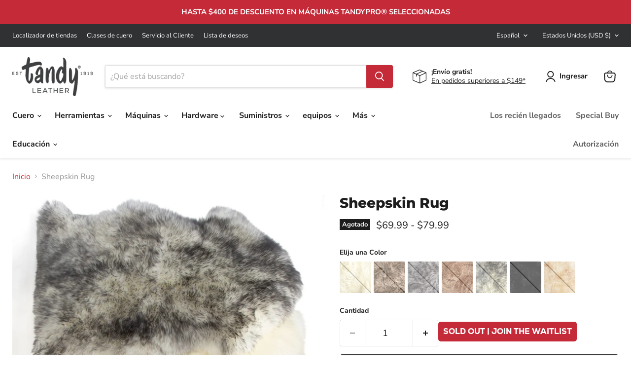

--- FILE ---
content_type: text/html; charset=utf-8
request_url: https://tandyleather.com/es/collections/all/products/sheepskin-run?view=recently-viewed
body_size: 1295
content:









  

  

  

  

  

  

  












<div  class="productgrid--item  imagestyle--medium        product-recently-viewed-card    "
  data-product-item
  data-product-quickshop-url="/es/collections/all/products/sheepskin-run"
  
    data-recently-viewed-card
  
>
  <div class="productitem" data-product-item-content>
    
    
    
    

    

    

    <div class="productitem__container">
      <div class="product-recently-viewed-card-time" data-product-handle="sheepskin-run">
      <button
        class="product-recently-viewed-card-remove"
        aria-label="close"
        data-remove-recently-viewed
      >
        


                                                                        <svg class="icon-remove "    aria-hidden="true"    focusable="false"    role="presentation"    xmlns="http://www.w3.org/2000/svg" width="10" height="10" viewBox="0 0 10 10" xmlns="http://www.w3.org/2000/svg">      <path fill="currentColor" d="M6.08785659,5 L9.77469752,1.31315906 L8.68684094,0.225302476 L5,3.91214341 L1.31315906,0.225302476 L0.225302476,1.31315906 L3.91214341,5 L0.225302476,8.68684094 L1.31315906,9.77469752 L5,6.08785659 L8.68684094,9.77469752 L9.77469752,8.68684094 L6.08785659,5 Z"></path>    </svg>                                              

      </button>
    </div>

      <div class="productitem__image-container">

                    
            <!-- Swym Wishlist Plus EPI Button -->
            <button
              aria-label="Add Sheepskin Rug to your Wishlist"
              data-with-epi="true"
              class="swym-button swym-add-to-wishlist-view-product product_8579015082115"
              data-swaction="addToWishlist"
              data-product-id="8579015082115"
              data-variant-id="45233321017475"
              data-product-url="https://tandyleather.com/es/products/sheepskin-run"
            ></button>
        
        <a
          class="productitem--image-link"
          href="/es/collections/all/products/sheepskin-run"
          tabindex="-1"
          data-product-page-link
        >
          <figure
            class="productitem--image"
            data-product-item-image
            
          >
            <!-- Swym Wishlist Plus EPI Button -->
            
              
                
                

  
    <noscript data-rimg-noscript>
      <img
        
          src="//tandyleather.com/cdn/shop/files/43150b2ff378bc61c44a7dcc8c4c50d1da5c2351_512x512.jpg?v=1743010195"
        

        alt=""
        data-rimg="noscript"
        srcset="//tandyleather.com/cdn/shop/files/43150b2ff378bc61c44a7dcc8c4c50d1da5c2351_512x512.jpg?v=1743010195 1x, //tandyleather.com/cdn/shop/files/43150b2ff378bc61c44a7dcc8c4c50d1da5c2351_1024x1024.jpg?v=1743010195 2x, //tandyleather.com/cdn/shop/files/43150b2ff378bc61c44a7dcc8c4c50d1da5c2351_1536x1536.jpg?v=1743010195 3x, //tandyleather.com/cdn/shop/files/43150b2ff378bc61c44a7dcc8c4c50d1da5c2351_2048x2048.jpg?v=1743010195 4x"
        class="productitem--image-alternate"
        
        
      >
    </noscript>
  

  <img
    
      src="//tandyleather.com/cdn/shop/files/43150b2ff378bc61c44a7dcc8c4c50d1da5c2351_512x512.jpg?v=1743010195"
    
    alt=""

    
      data-rimg="lazy"
      data-rimg-scale="1"
      data-rimg-template="//tandyleather.com/cdn/shop/files/43150b2ff378bc61c44a7dcc8c4c50d1da5c2351_{size}.jpg?v=1743010195"
      data-rimg-max="2500x2500"
      data-rimg-crop="false"
      
      srcset="data:image/svg+xml;utf8,<svg%20xmlns='http://www.w3.org/2000/svg'%20width='512'%20height='512'></svg>"
    

    class="productitem--image-alternate"
    
    
  >



  <div data-rimg-canvas></div>


              
              

  
    <noscript data-rimg-noscript>
      <img
        
          src="//tandyleather.com/cdn/shop/files/84fb155cdae37db905c82510929b1d8c09ab7e9e_512x512.jpg?v=1743010195"
        

        alt=""
        data-rimg="noscript"
        srcset="//tandyleather.com/cdn/shop/files/84fb155cdae37db905c82510929b1d8c09ab7e9e_512x512.jpg?v=1743010195 1x, //tandyleather.com/cdn/shop/files/84fb155cdae37db905c82510929b1d8c09ab7e9e_1024x1024.jpg?v=1743010195 2x, //tandyleather.com/cdn/shop/files/84fb155cdae37db905c82510929b1d8c09ab7e9e_1536x1536.jpg?v=1743010195 3x, //tandyleather.com/cdn/shop/files/84fb155cdae37db905c82510929b1d8c09ab7e9e_2048x2048.jpg?v=1743010195 4x"
        class="productitem--image-primary"
        
        
      >
    </noscript>
  

  <img
    
      src="//tandyleather.com/cdn/shop/files/84fb155cdae37db905c82510929b1d8c09ab7e9e_512x512.jpg?v=1743010195"
    
    alt=""

    
      data-rimg="lazy"
      data-rimg-scale="1"
      data-rimg-template="//tandyleather.com/cdn/shop/files/84fb155cdae37db905c82510929b1d8c09ab7e9e_{size}.jpg?v=1743010195"
      data-rimg-max="2500x2500"
      data-rimg-crop="false"
      
      srcset="data:image/svg+xml;utf8,<svg%20xmlns='http://www.w3.org/2000/svg'%20width='512'%20height='512'></svg>"
    

    class="productitem--image-primary"
    
    
  >



  <div data-rimg-canvas></div>


            

            


























<span class="productitem__badge productitem__badge--soldout">
    <strong>Agotado</strong>
  </span>

            <span class="visually-hidden">Sheepskin Rug</span>
          </figure>
        </a>
      </div><div class="productitem--info">
        
          
        

        

        <h2 class="productitem--title">
          <a href="/es/collections/all/products/sheepskin-run" data-product-page-link>
            Sheepskin Rug
          </a>
        </h2>

        
          
        

        
          






























<div class="price productitem__price ">
  
    <div
      class="price__compare-at "
      data-price-compare-container
    >

      
        <span class="money price__original" data-price-original></span>
      
    </div>


    
      
      <div class="price__compare-at--hidden" data-compare-price-range-hidden>
        
          <span class="visually-hidden">Precio original</span>
          <span class="money price__compare-at--min" data-price-compare-min>
            $69.99
          </span>
          -
          <span class="visually-hidden">Precio original</span>
          <span class="money price__compare-at--max" data-price-compare-max>
            $79.99
          </span>
        
      </div>
      <div class="price__compare-at--hidden" data-compare-price-hidden>
        <span class="visually-hidden">Precio original</span>
        <span class="money price__compare-at--single" data-price-compare>
          
        </span>
      </div>
    
  

  <div class="price__current  " data-price-container>

    

    
      
      
        
          <span class="money price__current--min" data-price-min>$69.99</span>
          -
          <span class="money price__current--max" data-price-max>$79.99</span>
        
      
    
    
  </div>

  
    
    <div class="price__current--hidden" data-current-price-range-hidden>
      
        <span class="money price__current--min" data-price-min>$69.99</span>
        -
        <span class="money price__current--max" data-price-max>$79.99</span>
      
    </div>
    <div class="price__current--hidden" data-current-price-hidden>
      <span class="visually-hidden">Precio actual</span>
      <span class="money" data-price>
        $69.99
      </span>
    </div>
  

  
    
    
    
    

    <div
      class="
        productitem__unit-price
        hidden
      "
      data-unit-price
    >
      <span class="productitem__total-quantity" data-total-quantity></span> | <span class="productitem__unit-price--amount money" data-unit-price-amount></span> / <span class="productitem__unit-price--measure" data-unit-price-measure></span>
    </div>
  

  
</div>


        

        
          

          
            
          
        

        
          <div class="productitem--description">
            <p>These chrome-tanned sheepskins are available in a wide variety of natural colors and are perfect for many uses. They can be used to make unique pur...</p>

            
              <a
                href="/es/collections/all/products/sheepskin-run"
                class="productitem--link"
                data-product-page-link
              >
                Ver todos los detalles
              </a>
            
          </div>
        
      </div>

      
    </div>
  </div>

  
</div>
</li>


--- FILE ---
content_type: text/css
request_url: https://tandyleather.com/cdn/shop/t/387/assets/custom.css?v=2439254243130162031767806158
body_size: 2545
content:
.swym-button.swym-add-to-wishlist-view-product{z-index:1}@media (max-width: 1024px){#shopify-section-template--16259638755459__b06c2b94-62ee-49a9-bdcc-c50ff63d7b66 section.pxs-image-with-text,#shopify-section-template--16259638755459__38c87b4a-b9ea-4b3d-9380-f4517e973ec5 section.pxs-image-with-text{max-width:82%}}@media (max-width: 851px){#shopify-section-template--16259638755459__ae3fab59-992f-48a9-abd1-d9f0b6274a9f h2.rich-text-heading{margin-top:-24px}.page-commercial-division .pxs-image-with-text-section:first-child{margin-top:3.75rem}.page-commercial-division .rich-text--container{margin-top:78px}}@media (max-width: 820px){#shopify-section-template--16259638755459__9fdbaa25-cbeb-4307-9d0c-5f63228d9d64 .rte .join-bg{font-size:39px}}@media (max-width: 812px){#shopify-section-template--16259638755459__ae3fab59-992f-48a9-abd1-d9f0b6274a9f h2.rich-text-heading{margin-top:-46px}#shopify-section-template--16259638755459__b6e33c4c-cec0-4419-909e-1bc08cd2fbbc h2.rich-text-heading,#shopify-section-template--16259638755459__cdd2f5e7-54b8-4cca-ad2e-784874ce2a80 h2.rich-text-heading{font-size:2.4em}#shopify-section-template--16259638755459__9fdbaa25-cbeb-4307-9d0c-5f63228d9d64 .rte .join-bg{font-size:28px}#shopify-section-template--16259638755459__b06c2b94-62ee-49a9-bdcc-c50ff63d7b66 section.pxs-image-with-text,#shopify-section-template--16259638755459__38c87b4a-b9ea-4b3d-9380-f4517e973ec5 section.pxs-image-with-text{max-width:90%}}@media (max-width: 768px){#shopify-section-template--16259638755459__b06c2b94-62ee-49a9-bdcc-c50ff63d7b66 section.pxs-image-with-text,#shopify-section-template--16259638755459__38c87b4a-b9ea-4b3d-9380-f4517e973ec5 section.pxs-image-with-text{max-width:94%}}@media (max-width: 740px){#shopify-section-template--16259638755459__b06c2b94-62ee-49a9-bdcc-c50ff63d7b66 section.pxs-image-with-text{max-width:90%}}@media (max-width: 667px){#shopify-section-template--16259638755459__ae3fab59-992f-48a9-abd1-d9f0b6274a9f h2.rich-text-heading{margin-top:-102px}#shopify-section-template--16259638755459__9fdbaa25-cbeb-4307-9d0c-5f63228d9d64 .custom-html--container{margin-top:-.875rem}}@media (max-width: 540px){#shopify-section-template--16259638755459__9fdbaa25-cbeb-4307-9d0c-5f63228d9d64 .rte .join-bg{font-size:20px}}@media (max-width: 414px){.page-commercial-division .pxs-image-with-text-section:first-child{margin-top:1.75rem}#shopify-section-template--16259638755459__ae3fab59-992f-48a9-abd1-d9f0b6274a9f h2.rich-text-heading{margin-top:-116px;font-size:22px}#shopify-section-template--16259638755459__b6e33c4c-cec0-4419-909e-1bc08cd2fbbc h2.rich-text-heading,#shopify-section-template--16259638755459__cdd2f5e7-54b8-4cca-ad2e-784874ce2a80 h2.rich-text-heading{font-size:1.7em}#shopify-section-template--16259638755459__b06c2b94-62ee-49a9-bdcc-c50ff63d7b66 section.pxs-image-with-text{max-width:100%}#shopify-section-template--16259638755459__9fdbaa25-cbeb-4307-9d0c-5f63228d9d64 .rte .join-bg{font-size:16px}}@media (max-width: 360px){#shopify-section-template--16259638755459__9fdbaa25-cbeb-4307-9d0c-5f63228d9d64 .rte .join-bg{font-size:15px}}@media (max-width: 280px){#shopify-section-template--16259638755459__ae3fab59-992f-48a9-abd1-d9f0b6274a9f h2.rich-text-heading{font-size:16px}}@media (max-width: 1366px){#shopify-section-template--16259638788227__b8f8be5c-5766-4a88-bb3a-6f020b0b515e h2.image-with-text__heading,#shopify-section-template--16259638788227__9230c923-cb62-40b2-92bf-42578cbb7b15 h2.image-with-text__heading,#shopify-section-template--16259638788227__f225193a-c081-48dc-b2f5-fc3069423f01 h2.image-with-text__heading,#shopify-section-template--16259638788227__ed8abbdd-bb00-4fc3-8481-03dd8ab24946 h2.image-with-text__heading{font-size:2em}}@media (max-width: 736px){#shopify-section-template--16259638788227__d8277fe0-62f9-43e7-a087-b6045d043b3a h2.pxs-image-with-text-heading{font-size:20px}}#shopify-section-template--16260132962435__c5236d1d-839f-4b93-bed3-7ab3eabef9d2 .flex-section{display:flex;align-items:center;justify-content:space-between}@media (max-width: 1180px){#shopify-section-template--16260094427267__71a47919-8992-437f-9968-bae788a5fb0a h2.pxs-image-with-text-heading{font-size:44px}#shopify-section-template--16260094427267__71a47919-8992-437f-9968-bae788a5fb0a h2.pxs-image-with-text-subheading{font-size:26px}}@media (max-width: 1024px){#shopify-section-template--16260094427267__71a47919-8992-437f-9968-bae788a5fb0a h2.pxs-image-with-text-heading{font-size:42px}#shopify-section-template--16260094427267__71a47919-8992-437f-9968-bae788a5fb0a div.pxs-image-with-text-subheading{font-size:24px}#shopify-section-template--16260132962435__87f41b89-64d6-4737-97c9-c4ab08acfc06 h2.promo-block--header{font-size:19px}}@media (max-width: 915px){#shopify-section-template--16260094427267__71a47919-8992-437f-9968-bae788a5fb0a h2.pxs-image-with-text-heading{font-size:30px}#shopify-section-template--16260094427267__71a47919-8992-437f-9968-bae788a5fb0a div.pxs-image-with-text-subheading{font-size:18px}#shopify-section-template--16260094427267__1740fd65-9349-4d39-9dca-b8b41badf704 h2.image-with-text__heading{font-size:28px}#shopify-section-template--16260094427267__1740fd65-9349-4d39-9dca-b8b41badf704 div.image-with-text__text.pxu-lia-element{font-size:20px}#shopify-section-template--16260094427267__8e172ab0-ba35-4164-860a-f9024539a855 h2.home-section--title{font-size:26px}#shopify-section-template--16260094427267__8a0b7607-3e0d-4b4a-9020-b7ac8cf5bd86 div.rich-text-content,#shopify-section-template--16260094427267__c23260d6-0174-4ed3-b835-323c3ae81eed div.rich-text-content,#shopify-section-template--16260094427267__16ed8e03-1582-41b8-8838-cebf7c9e8f8d div.rich-text-content{font-size:24px}#shopify-section-template--16260094427267__8a0b7607-3e0d-4b4a-9020-b7ac8cf5bd86 h2.rich-text-heading,#shopify-section-template--16260094427267__c23260d6-0174-4ed3-b835-323c3ae81eed h2.rich-text-heading,#shopify-section-template--16260094427267__16ed8e03-1582-41b8-8838-cebf7c9e8f8d h2.rich-text-heading{font-size:34px}}@media (max-width: 540px){#shopify-section-template--16260094427267__8e172ab0-ba35-4164-860a-f9024539a855 h2.home-section--title{font-size:24px}}@media (max-width: 414px){#shopify-section-template--16260094427267__71a47919-8992-437f-9968-bae788a5fb0a h2.pxs-image-with-text-heading{font-size:23px}#shopify-section-template--16260094427267__71a47919-8992-437f-9968-bae788a5fb0a div.pxs-image-with-text-subheading{font-size:14px}#shopify-section-template--16260094427267__8a0b7607-3e0d-4b4a-9020-b7ac8cf5bd86 h2.rich-text-heading,#shopify-section-template--16260094427267__c23260d6-0174-4ed3-b835-323c3ae81eed h2.rich-text-heading,#shopify-section-template--16260094427267__16ed8e03-1582-41b8-8838-cebf7c9e8f8d h2.rich-text-heading{font-size:30px}#shopify-section-template--16260094427267__8a0b7607-3e0d-4b4a-9020-b7ac8cf5bd86 div.rich-text-content,#shopify-section-template--16260094427267__c23260d6-0174-4ed3-b835-323c3ae81eed div.rich-text-content,#shopify-section-template--16260094427267__16ed8e03-1582-41b8-8838-cebf7c9e8f8d div.rich-text-content,#shopify-section-template--16260094427267__8e172ab0-ba35-4164-860a-f9024539a855 h2.home-section--title{font-size:18px}#shopify-section-template--16260132962435__c5236d1d-839f-4b93-bed3-7ab3eabef9d2 .flex-section{display:block;text-align:center}#shopify-section-template--16260132962435__87f41b89-64d6-4737-97c9-c4ab08acfc06 h2.home-section--title,#shopify-section-template--16260132962435__10efd7ab-074e-4fd2-982d-e241d5150e1f h2.home-section--title{font-size:28px}}@media (max-width: 393px){#shopify-section-template--16260094427267__71a47919-8992-437f-9968-bae788a5fb0a h2.pxs-image-with-text-heading{font-size:22px}#shopify-section-template--16260094427267__8e172ab0-ba35-4164-860a-f9024539a855 h2.home-section--title{font-size:15px}#shopify-section-template--16260094427267__8a0b7607-3e0d-4b4a-9020-b7ac8cf5bd86 h2.rich-text-heading,#shopify-section-template--16260094427267__c23260d6-0174-4ed3-b835-323c3ae81eed h2.rich-text-heading,#shopify-section-template--16260094427267__16ed8e03-1582-41b8-8838-cebf7c9e8f8d h2.rich-text-heading{font-size:26px}}.page-the-tandy-veg-tan-difference .home-section--title{font-size:1.875em;text-align:left}.page-the-tandy-veg-tan-difference .down-arrow{display:flex;justify-content:center;margin-top:-16%;max-width:50%}.page-the-tandy-veg-tan-difference .down-arrow img{width:6%}.page-the-tandy-veg-tan-difference .tl-columns{display:grid;grid-auto-flow:column;grid-auto-column:1fr;gap:2em}.page-the-tandy-veg-tan-difference .tl-column-mid{border-left:1px solid;border-right:1px solid;padding:0 37px}.page-the-tandy-veg-tan-difference .promo-block--header.pxu-lia-element{font-size:22px}.page-the-tandy-veg-tan-difference .hide-cut{width:62%}.page-the-tandy-veg-tan-difference .tan-img-1{width:78%}.page-the-tandy-veg-tan-difference .tan-img-2,.page-the-tandy-veg-tan-difference .tan-img-3{display:block;margin-bottom:.25rem;width:41%}.page-the-tandy-veg-tan-difference .grades-icon{text-align:center}.page-the-tandy-veg-tan-difference .grade-icon{width:100px}.page-the-tandy-veg-tan-difference .article-table .row{margin-left:0}.page-the-tandy-veg-tan-difference .row{display:flex;margin-left:-20px;margin-right:-20px}.page-the-tandy-veg-tan-difference .col-first{margin-top:.3rem}.page-the-tandy-veg-tan-difference .row .col-4{width:calc(100% / 3 - .1px);padding:0 20px 0 0}.page-the-tandy-veg-tan-difference .weight--container p{line-height:1.2;width:99.65%}.page-the-tandy-veg-tan-difference .icon-odd{text-align:right}.page-the-tandy-veg-tan-difference .row .col-6{width:50%;padding:0 20px}.page-the-tandy-veg-tan-difference .icon-1 img{width:98px}.page-the-tandy-veg-tan-difference .icon-2 img,.page-the-tandy-veg-tan-difference .icon-3 img,.page-the-tandy-veg-tan-difference .icon-4 img{width:75px}.page-the-tandy-veg-tan-difference .article-table table{margin-top:.3rem;width:100%}.page-the-tandy-veg-tan-difference .article-table td{padding:0 16px 10px 0;border-bottom:1px solid}.page-the-tandy-veg-tan-difference .article-table .ounce{font-size:1.25rem;line-height:1.5}.page-the-tandy-veg-tan-difference .article-table .no-border{border-bottom:transparent}.page-the-tandy-veg-tan-difference .article-table .right-table{padding-left:20px;margin-left:-5.26rem;border-left:1px solid}.page-the-tandy-veg-tan-difference .article-table:before,.page-the-tandy-veg-tan-difference .article-table:after{content:"";display:block;margin:0 auto;width:100%;border-bottom:1px solid}#shopify-section-template--16260641390723__4c79b572-e952-426f-aeac-c529390adff5 .custom-liquid--container{margin-top:10.5rem}.page-the-tandy-veg-tan-difference .row .col-6.icon-1,.page-the-tandy-veg-tan-difference .row .col-6.icon-3{text-align:right}.page-the-tandy-veg-tan-difference .weight-table{display:flex;justify-content:center;width:100%}@media (max-width: 1180px){.page-the-tandy-veg-tan-difference .down-arrow{margin-top:-14%}}@media (max-width: 1024px){.page-the-tandy-veg-tan-difference .down-arrow{margin-top:-12%}.page-the-tandy-veg-tan-difference .col-first{margin-top:20px}.page-the-tandy-veg-tan-difference .tan-img-1{width:100%}.page-the-tandy-veg-tan-difference .tan-img-2,.page-the-tandy-veg-tan-difference .tan-img-3{width:59%}.page-the-tandy-veg-tan-difference .hide-cut{width:80%}.page-the-tandy-veg-tan-difference .row .col-6.icon-left{padding-left:0}.page-the-tandy-veg-tan-difference .article-table .row{flex-direction:column;align-items:center}.page-the-tandy-veg-tan-difference .row-mobile{display:inline-flex;padding:0}.page-the-tandy-veg-tan-difference .article-table .row{margin-left:-10px}.page-the-tandy-veg-tan-difference .row .col-6.icon-1,.page-the-tandy-veg-tan-difference .row .col-6.icon-3{margin-bottom:16px}.page-the-tandy-veg-tan-difference .weight-table{padding-top:20px}}@media (max-width: 915px){.page-the-tandy-veg-tan-difference .down-arrow{margin-top:-8%}}@media (max-width: 844px){.page-the-tandy-veg-tan-difference .weight-icons{margin-left:-15px}}@media (max-width: 812px){.page-the-tandy-veg-tan-difference .down-arrow{margin-top:-10%}.page-the-tandy-veg-tan-difference .left-table{margin-right:30px}}@media (max-width: 768px){#shopify-section-template--16260641390723__b55ae166-721e-4b01-9e2c-ade5f2975200 div.pxs-image-with-text-subheading{font-size:.95em}.page-the-tandy-veg-tan-difference section div.tl-columns{display:block}.page-the-tandy-veg-tan-difference .tan-img-1{width:56%}.page-the-tandy-veg-tan-difference .tan-img-2,.page-the-tandy-veg-tan-difference .tan-img-3{width:28%}.page-the-tandy-veg-tan-difference .hide-cut{width:48%}.page-the-tandy-veg-tan-difference .hide-cut{display:block;margin:0 auto;width:48%}.page-the-tandy-veg-tan-difference .tl-column-mid{border-left:none;border-right:none;padding:0}.page-the-tandy-veg-tan-difference .tl-column-mid{padding:20px 0;border-top:1px solid #000;border-bottom:1px solid #000;border-left:none;border-right:none}.page-the-tandy-veg-tan-difference .grades-icon{margin-bottom:20px}.page-the-tandy-veg-tan-difference .tl-column-3{margin-top:20px}.page-the-tandy-veg-tan-difference .article-table .col-4.right-table{padding-left:15px;margin-left:-1.26rem}.page-the-tandy-veg-tan-difference .row .col-4{padding:0}.page-the-tandy-veg-tan-difference .left-table{margin-right:19px}.page-the-tandy-veg-tan-difference .article-table table{width:108%}.page-the-tandy-veg-tan-difference .weight-icons{margin-left:12px}}@media (max-width: 736px){.page-the-tandy-veg-tan-difference .left-table{margin-right:0}}@media (max-width: 720px){.page-the-tandy-veg-tan-difference .weight-table{width:106%}}@media (max-width: 653px){.page-the-tandy-veg-tan-difference .down-arrow{max-width:inherit}}@media (max-width: 540px){.page-the-tandy-veg-tan-difference .weight-table{width:126%}.page-the-tandy-veg-tan-difference .row .col-6.icon-1,.page-the-tandy-veg-tan-difference .row .col-6.icon-2{margin-left:-38px}}@media (max-width: 414px){.page-the-tandy-veg-tan-difference .down-arrow{margin-top:-20%}.page-the-tandy-veg-tan-difference .weight-icons{display:inline-flex;align-items:center;margin-left:-15px}.page-the-tandy-veg-tan-difference .tan-img-1{width:86%}.page-the-tandy-veg-tan-difference .tan-img-2,.page-the-tandy-veg-tan-difference .tan-img-3{width:46%}.page-the-tandy-veg-tan-difference .hide-cut{width:68%}.page-the-tandy-veg-tan-difference .left-table{margin-right:18px}.page-the-tandy-veg-tan-difference .article-table table{width:112%}.page-the-tandy-veg-tan-difference .weight-table{width:113%}.page-the-tandy-veg-tan-difference .article-table .col-4.right-table{padding-left:12px}}@media (max-width: 390px){.page-the-tandy-veg-tan-difference .row .col-4{padding-right:4px}.page-the-tandy-veg-tan-difference .weight-table{width:122%}}@media (max-width: 360px){.page-the-tandy-veg-tan-difference .promo-block--header.pxu-lia-element{font-size:21px}}.page-leatherbound-legacy .article-row .article-header a{position:absolute;left:0;top:0;width:100%;height:100%}.page-leatherbound-legacy .article-row .article-header a .thumb-overlay{position:absolute;left:0;top:0;width:100%;height:100%;z-index:1;background-color:#0000001a}.page-leatherbound-legacy .article-row .article-header a .play{position:absolute;left:50%;top:50%;background-size:50%;background-repeat:no-repeat;width:91px;height:64px;opacity:.8;margin-top:-32px;margin-left:-15px;z-index:2}.page-leatherbound-legacy .play{background-image:url(/cdn/shop/t/119/assets/play.png?v=1646933385);width:91px;height:125px;opacity:.65;transition:opacity .3s ease-in-out}.page-leatherbound-legacy .article-subhead{color:#c52a39}.page-leatherbound-legacy .tl-explore-tandy-tv{margin-top:12px;margin-bottom:24px}.page-leatherbound-legacy .tandy-tv-row a{color:initial}.page-leatherbound-legacy .tl-center,.page-tandy-leather-classes h2{text-align:center}.page-leatherbound-legacy .row{display:flex;margin-left:-20px;margin-right:-20px}.page-leatherbound-legacy .custom-liquid--container .inner-content h2,.page-leatherbound-legacy .custom-liquid--container .inner-content h3,.page-leatherbound-legacy .custom-liquid--container .bottom-content{color:#fff}.page-leatherbound-legacy .row .col-6{width:50%;padding:0 20px}.page-leatherbound-legacy .bottom-content.col-6{display:flex;justify-content:center;padding:50px 40px;background-size:cover;background-repeat:no-repeat}.page-leatherbound-legacy .bottom-content a{color:#000!important;background:#fff;border:1px solid #fff}.page-leatherbound-legacy .bottom-content{display:flex;align-items:center;padding:50px 40px;background-size:cover;background-repeat:no-repeat}.page-leatherbound-legacy .rich-text-wide{max-width:53.125rem}.page-leather-together-foundation .promo-block--text{font-size:18px}.page-leather-together-foundation .rte a{color:initial}.page-leather-together-foundation .promo-grid--inner a.promo-block--content{min-height:500px}.page-careers .pxs-image-with-text-wrapper{max-width:78%;margin:0 auto}.tl-store-landing-page .page-content.rte{display:none}.tl-store-landing-page .row{display:flex;margin-left:-20px;margin-right:-20px}.tl-store-landing-page #landing-template .store-row .col-6{padding:0 20px;width:100%}.tl-store-landing-page #landing-template .land-meta{padding:0 20px 50px;width:100%;max-width:850px}.tl-store-landing-page #landing-template .land-meta>img{object-fit:contain;width:100%}.tl-store-landing-page #landing-template .store-header{display:flex}.tl-store-landing-page #landing-template .store-header img{object-fit:contain;padding:24px 15px;height:100px}.tl-store-landing-page #landing-template h1{margin:.67em 0 0}.tl-store-landing-page #landing-template .land-meta-container h2,.tl-store-landing-page #landing-template .store-details h2{font-family:big-caslon-fb,serif!important;font-size:20px;line-height:1.4}.tl-store-landing-page #landing-template h2{margin-top:.42em;color:#ccc}.tl-store-landing-page #landing-template .land-info-container{display:flex;align-items:flex-start;justify-content:flex-start;letter-spacing:1px}.tl-store-landing-page #landing-template .land-meta-container h3,.tl-store-landing-page #landing-template .store-details h3{font-size:12px;font-weight:600;color:#c52a39;text-transform:uppercase;margin-top:20px;margin-bottom:25px}.tl-store-landing-page #landing-template .land-info-container h3{font-size:17px;font-weight:600;margin-bottom:5px}.tl-store-landing-page #landing-template .land-meta-container h3{margin-top:10px}.tl-store-landing-page #landing-template .land-info-container p{font-size:17px;font-weight:300;line-height:1.4;margin-top:5px}.tl-store-landing-page #landing-template .tl-cta{display:flex;align-items:center}.tl-store-landing-page #landing-template .land-meta-container p,.tl-store-landing-page #landing-template .store-details p{font-size:17px}.tl-store-landing-page #landing-template .store-details{margin-bottom:60px}.tl-store-landing-page #landing-template .land-map p{margin:0;height:100%;width:100%}.tl-store-landing-page #landing-template .land-map iframe{height:100%;width:100%}@media (min-width: 500px){.tl-store-landing-page #landing-template .land-hours{margin-right:40px}}.newsletter-success-button a{color:#fff}.page-art-of-gifting .promo-grid__columns--4 .promo-block--content-wrapper{padding-top:12px;padding-bottom:12px;background:#000}.page-art-of-gifting .promo-grid__columns--4 .promo-block--header.pxu-lia-element{font-size:16px;font-weight:700}.page-art-of-gifting .promo-grid__columns--4 .promo-block--content.promo-block--content-align-bottom-center{padding:1.75rem 0 0}.page-art-of-gifting .button-primary:not(.disabled):hover,.page-art-of-gifting .rte a{color:#fff}.page-art-of-gifting .promo-grid__columns--4 .promo-block--text.pxu-lia-element{font-size:14px}.page-art-of-gifting .tl-center,.page-tandy-leather-classes h2{text-align:center}.page-contact-us .rte table{overflow-wrap:break-word;white-space:initial}@media screen and (min-width: 1024px){.page-contact-us .custom-html--container{max-width:50%}}.blog-leathercraft-library #header-image{width:25%;background-position:center;background-size:cover}.blog-leathercraft-library figure.article-image{display:none}.blog--container header{display:none}.blog-tandy-blog #shopify-section-single-leathercraft-library #header,.blog-tandy-blog .tl-legal{display:none}.page-tandypro-by-cobra header+.page-content{max-width:1350px}.page-tandypro-by-cobra .page-title{display:none}.page-tandypro-by-cobra .kld_btn{color:#fff}*:focus-visible{border:2px solid black}.skip-link{position:absolute;left:-10000px;top:0;padding:12px;background-color:#fff;color:#000;border:2px solid black;border-radius:5px;z-index:999999999}.skip-link:focus-visible{left:0}.visually-hidden{position:absolute;left:-10000px}.announcement-bar,.featured-collection__title-card-heading,.utils-viewtoggle-label,.small-promo-content_heading,.productitem__badge,.highlights-banner__heading,.pxs-image-with-text-button,.promo-block--content-wrapper .button-primary,.product__badge{font-weight:unset!important}
/*# sourceMappingURL=/cdn/shop/t/387/assets/custom.css.map?v=2439254243130162031767806158 */


--- FILE ---
content_type: text/javascript; charset=utf-8
request_url: https://tandyleather.com/es/products/sheepskin-run.js
body_size: 2088
content:
{"id":8579015082115,"title":"Sheepskin Rug","handle":"sheepskin-run","description":"\u003cp\u003eThese chrome-tanned sheepskins are available in a wide variety of natural colors and are perfect for many uses. They can be used to make unique purses or garments, and are ideal for trim, lining, collars, cuffs, and so much more!\u003cbr\u003e\u003c\/p\u003e\n\u003cmeta charset=\"utf-8\"\u003e\n\u003cp\u003e\u003cstrong\u003eSpecifications\u003c\/strong\u003e\u003c\/p\u003e\n\u003cul class=\"ul1\"\u003e\n\u003cli class=\"li2\"\u003eAverage Size: 4 to 6 sq ft (0.37 to 0.56 sq meters)\u003c\/li\u003e\n\u003cli class=\"li2\"\u003eTannage: Chrome Tan\u003c\/li\u003e\n\u003c\/ul\u003e\n\u003cp\u003e\u003cimg src=\"https:\/\/cdn.shopify.com\/s\/files\/1\/0063\/5997\/3970\/files\/Small_Skins.jpg?v=1631030364\" data-mce-selected=\"1\"\u003e\u003c\/p\u003e","published_at":"2023-06-06T15:43:41-05:00","created_at":"2025-03-19T16:51:52-05:00","vendor":"Tandy Leather","type":"Leather","tags":["Best Sellers","Cut_Rug","Cut_Small Skin","Finish_Hair On","Gift Ideas","Leather Type_Livestock","noreturns","Special Buy","Tannage_Chrome"],"price":6999,"price_min":6999,"price_max":7999,"available":false,"price_varies":true,"compare_at_price":null,"compare_at_price_min":0,"compare_at_price_max":0,"compare_at_price_varies":false,"variants":[{"id":45233321017475,"title":"Natural","option1":"Natural","option2":null,"option3":null,"sku":"9066-90","requires_shipping":true,"taxable":true,"featured_image":{"id":42776023531651,"product_id":8579015082115,"position":4,"created_at":"2025-03-26T12:29:50-05:00","updated_at":"2025-08-01T10:07:25-05:00","alt":null,"width":2500,"height":2500,"src":"https:\/\/cdn.shopify.com\/s\/files\/1\/0063\/5997\/3970\/files\/9066-90-SHEEPSKIN-RUG-NATURAL-RESHOOT-SILO-2_88984fbe-5a84-445a-9685-5158c2e88611.jpg?v=1754060845","variant_ids":[45233321017475]},"available":false,"name":"Sheepskin Rug - Natural","public_title":"Natural","options":["Natural"],"price":7999,"weight":1814,"compare_at_price":null,"inventory_management":"shopify","barcode":"0098834265917","featured_media":{"alt":null,"id":34871704879235,"position":4,"preview_image":{"aspect_ratio":1.0,"height":2500,"width":2500,"src":"https:\/\/cdn.shopify.com\/s\/files\/1\/0063\/5997\/3970\/files\/9066-90-SHEEPSKIN-RUG-NATURAL-RESHOOT-SILO-2_88984fbe-5a84-445a-9685-5158c2e88611.jpg?v=1754060845"}},"quantity_rule":{"min":1,"max":null,"increment":1},"quantity_price_breaks":[],"requires_selling_plan":false,"selling_plan_allocations":[]},{"id":45233320951939,"title":"Taupe","option1":"Taupe","option2":null,"option3":null,"sku":"9066-95","requires_shipping":true,"taxable":true,"featured_image":{"id":44900763762819,"product_id":8579015082115,"position":6,"created_at":"2025-11-14T14:47:13-06:00","updated_at":"2025-11-14T14:47:38-06:00","alt":null,"width":2500,"height":2500,"src":"https:\/\/cdn.shopify.com\/s\/files\/1\/0063\/5997\/3970\/files\/9066-95-SHEEPSKIN-RUG-TAUPE-RESHOOT-SILO-2.jpg?v=1763153258","variant_ids":[45233320951939]},"available":false,"name":"Sheepskin Rug - Taupe","public_title":"Taupe","options":["Taupe"],"price":7999,"weight":1814,"compare_at_price":null,"inventory_management":"shopify","barcode":"098834081876","featured_media":{"alt":null,"id":36047354822787,"position":6,"preview_image":{"aspect_ratio":1.0,"height":2500,"width":2500,"src":"https:\/\/cdn.shopify.com\/s\/files\/1\/0063\/5997\/3970\/files\/9066-95-SHEEPSKIN-RUG-TAUPE-RESHOOT-SILO-2.jpg?v=1763153258"}},"quantity_rule":{"min":1,"max":null,"increment":1},"quantity_price_breaks":[],"requires_selling_plan":false,"selling_plan_allocations":[]},{"id":45233320984707,"title":"Grey","option1":"Grey","option2":null,"option3":null,"sku":"9066-89","requires_shipping":true,"taxable":true,"featured_image":{"id":42776023597187,"product_id":8579015082115,"position":8,"created_at":"2025-03-26T12:29:50-05:00","updated_at":"2025-11-14T14:47:38-06:00","alt":null,"width":2500,"height":2500,"src":"https:\/\/cdn.shopify.com\/s\/files\/1\/0063\/5997\/3970\/files\/9066-89-SHEEPSKIN-RUG-GREY-SILO-2_64eb52d2-ec45-4e90-904f-d354bb99edf5.jpg?v=1763153258","variant_ids":[45233320984707]},"available":false,"name":"Sheepskin Rug - Grey","public_title":"Grey","options":["Grey"],"price":7999,"weight":1814,"compare_at_price":null,"inventory_management":"shopify","barcode":"0098834156017","featured_media":{"alt":null,"id":34871704813699,"position":8,"preview_image":{"aspect_ratio":1.0,"height":2500,"width":2500,"src":"https:\/\/cdn.shopify.com\/s\/files\/1\/0063\/5997\/3970\/files\/9066-89-SHEEPSKIN-RUG-GREY-SILO-2_64eb52d2-ec45-4e90-904f-d354bb99edf5.jpg?v=1763153258"}},"quantity_rule":{"min":1,"max":null,"increment":1},"quantity_price_breaks":[],"requires_selling_plan":false,"selling_plan_allocations":[]},{"id":45233321050243,"title":"Coffee","option1":"Coffee","option2":null,"option3":null,"sku":"9066-98","requires_shipping":true,"taxable":true,"featured_image":{"id":42723046162563,"product_id":8579015082115,"position":12,"created_at":"2025-03-19T17:20:52-05:00","updated_at":"2025-11-14T14:47:38-06:00","alt":null,"width":2500,"height":2500,"src":"https:\/\/cdn.shopify.com\/s\/files\/1\/0063\/5997\/3970\/files\/9066-98-SHEEPSKIN-RUG-COFFEE-SILO-2.jpg?v=1763153258","variant_ids":[45233321050243]},"available":false,"name":"Sheepskin Rug - Coffee","public_title":"Coffee","options":["Coffee"],"price":7999,"weight":1814,"compare_at_price":null,"inventory_management":"shopify","barcode":"0098834090540","featured_media":{"alt":null,"id":34836928823427,"position":12,"preview_image":{"aspect_ratio":1.0,"height":2500,"width":2500,"src":"https:\/\/cdn.shopify.com\/s\/files\/1\/0063\/5997\/3970\/files\/9066-98-SHEEPSKIN-RUG-COFFEE-SILO-2.jpg?v=1763153258"}},"quantity_rule":{"min":1,"max":null,"increment":1},"quantity_price_breaks":[],"requires_selling_plan":false,"selling_plan_allocations":[]},{"id":45233321083011,"title":"Grey Mist","option1":"Grey Mist","option2":null,"option3":null,"sku":"9066-93","requires_shipping":true,"taxable":true,"featured_image":{"id":42723046031491,"product_id":8579015082115,"position":10,"created_at":"2025-03-19T17:20:52-05:00","updated_at":"2025-11-14T14:47:38-06:00","alt":null,"width":2500,"height":2500,"src":"https:\/\/cdn.shopify.com\/s\/files\/1\/0063\/5997\/3970\/files\/5cef7711498d53b3d1f878b335ea06b7248e725e.jpg?v=1763153258","variant_ids":[45233321083011]},"available":false,"name":"Sheepskin Rug - Grey Mist","public_title":"Grey Mist","options":["Grey Mist"],"price":7999,"weight":1814,"compare_at_price":null,"inventory_management":"shopify","barcode":"098834081852","featured_media":{"alt":null,"id":34836928888963,"position":10,"preview_image":{"aspect_ratio":1.0,"height":2500,"width":2500,"src":"https:\/\/cdn.shopify.com\/s\/files\/1\/0063\/5997\/3970\/files\/5cef7711498d53b3d1f878b335ea06b7248e725e.jpg?v=1763153258"}},"quantity_rule":{"min":1,"max":null,"increment":1},"quantity_price_breaks":[],"requires_selling_plan":false,"selling_plan_allocations":[]},{"id":45233321115779,"title":"Black","option1":"Black","option2":null,"option3":null,"sku":"9066-91","requires_shipping":true,"taxable":true,"featured_image":{"id":42723046228099,"product_id":8579015082115,"position":14,"created_at":"2025-03-19T17:20:52-05:00","updated_at":"2025-11-14T14:47:38-06:00","alt":null,"width":2500,"height":2500,"src":"https:\/\/cdn.shopify.com\/s\/files\/1\/0063\/5997\/3970\/files\/9066-91-SHEEPSKIN-RUG-BLACK-SILO-2.jpg?v=1763153258","variant_ids":[45233321115779]},"available":false,"name":"Sheepskin Rug - Black","public_title":"Black","options":["Black"],"price":6999,"weight":1814,"compare_at_price":null,"inventory_management":"shopify","barcode":"0098834267249","featured_media":{"alt":null,"id":34836928954499,"position":14,"preview_image":{"aspect_ratio":1.0,"height":2500,"width":2500,"src":"https:\/\/cdn.shopify.com\/s\/files\/1\/0063\/5997\/3970\/files\/9066-91-SHEEPSKIN-RUG-BLACK-SILO-2.jpg?v=1763153258"}},"quantity_rule":{"min":1,"max":null,"increment":1},"quantity_price_breaks":[],"requires_selling_plan":false,"selling_plan_allocations":[]},{"id":45233321181315,"title":"Sunset","option1":"Sunset","option2":null,"option3":null,"sku":"9066-94","requires_shipping":true,"taxable":true,"featured_image":{"id":42723046326403,"product_id":8579015082115,"position":16,"created_at":"2025-03-19T17:20:52-05:00","updated_at":"2025-11-14T14:47:38-06:00","alt":null,"width":2500,"height":2500,"src":"https:\/\/cdn.shopify.com\/s\/files\/1\/0063\/5997\/3970\/files\/91904e1586d3dd80547e78b4e2bd264747b35e04.jpg?v=1763153258","variant_ids":[45233321181315]},"available":false,"name":"Sheepskin Rug - Sunset","public_title":"Sunset","options":["Sunset"],"price":7999,"weight":1814,"compare_at_price":null,"inventory_management":"shopify","barcode":"098834081869","featured_media":{"alt":null,"id":34836929151107,"position":16,"preview_image":{"aspect_ratio":1.0,"height":2500,"width":2500,"src":"https:\/\/cdn.shopify.com\/s\/files\/1\/0063\/5997\/3970\/files\/91904e1586d3dd80547e78b4e2bd264747b35e04.jpg?v=1763153258"}},"quantity_rule":{"min":1,"max":null,"increment":1},"quantity_price_breaks":[],"requires_selling_plan":false,"selling_plan_allocations":[]}],"images":["\/\/cdn.shopify.com\/s\/files\/1\/0063\/5997\/3970\/files\/84fb155cdae37db905c82510929b1d8c09ab7e9e.jpg?v=1743010195","\/\/cdn.shopify.com\/s\/files\/1\/0063\/5997\/3970\/files\/43150b2ff378bc61c44a7dcc8c4c50d1da5c2351.jpg?v=1743010195","\/\/cdn.shopify.com\/s\/files\/1\/0063\/5997\/3970\/files\/9066-90-SHEEPSKIN-RUG-NATURAL-RESHOOT-SILO-1_e5bf1014-79f0-4251-8e47-ff0f23e20f28.jpg?v=1754060845","\/\/cdn.shopify.com\/s\/files\/1\/0063\/5997\/3970\/files\/9066-90-SHEEPSKIN-RUG-NATURAL-RESHOOT-SILO-2_88984fbe-5a84-445a-9685-5158c2e88611.jpg?v=1754060845","\/\/cdn.shopify.com\/s\/files\/1\/0063\/5997\/3970\/files\/9066-95-SHEEPSKIN-RUG-TAUPE-RESHOOT-SILO-1.jpg?v=1763153258","\/\/cdn.shopify.com\/s\/files\/1\/0063\/5997\/3970\/files\/9066-95-SHEEPSKIN-RUG-TAUPE-RESHOOT-SILO-2.jpg?v=1763153258","\/\/cdn.shopify.com\/s\/files\/1\/0063\/5997\/3970\/files\/9066-89-SHEEPSKIN-RUG-GREY-SILO-1_42389951-c1af-4dcd-861b-343fbe6a5d8d.jpg?v=1763153258","\/\/cdn.shopify.com\/s\/files\/1\/0063\/5997\/3970\/files\/9066-89-SHEEPSKIN-RUG-GREY-SILO-2_64eb52d2-ec45-4e90-904f-d354bb99edf5.jpg?v=1763153258","\/\/cdn.shopify.com\/s\/files\/1\/0063\/5997\/3970\/files\/2ec9fa0a740a2ebbc02c53b38c8d245fd2eb2108.jpg?v=1763153258","\/\/cdn.shopify.com\/s\/files\/1\/0063\/5997\/3970\/files\/5cef7711498d53b3d1f878b335ea06b7248e725e.jpg?v=1763153258","\/\/cdn.shopify.com\/s\/files\/1\/0063\/5997\/3970\/files\/9066-98-SHEEPSKIN-RUG-COFFEE-SILO-1.jpg?v=1763153258","\/\/cdn.shopify.com\/s\/files\/1\/0063\/5997\/3970\/files\/9066-98-SHEEPSKIN-RUG-COFFEE-SILO-2.jpg?v=1763153258","\/\/cdn.shopify.com\/s\/files\/1\/0063\/5997\/3970\/files\/9066-91-SHEEPSKIN-RUG-BLACK-SILO-1.jpg?v=1763153258","\/\/cdn.shopify.com\/s\/files\/1\/0063\/5997\/3970\/files\/9066-91-SHEEPSKIN-RUG-BLACK-SILO-2.jpg?v=1763153258","\/\/cdn.shopify.com\/s\/files\/1\/0063\/5997\/3970\/files\/11dc199b73c3cc271fea4f198757ef26567fcd1d.jpg?v=1763153258","\/\/cdn.shopify.com\/s\/files\/1\/0063\/5997\/3970\/files\/91904e1586d3dd80547e78b4e2bd264747b35e04.jpg?v=1763153258","\/\/cdn.shopify.com\/s\/files\/1\/0063\/5997\/3970\/files\/9066-90-SHEEPSKIN-RUG-NATURAL-RESHOOT-SILO-1_1.jpg?v=1763153258","\/\/cdn.shopify.com\/s\/files\/1\/0063\/5997\/3970\/files\/9066-90-SHEEPSKIN-RUG-NATURAL-RESHOOT-SILO-2_1.jpg?v=1763153258","\/\/cdn.shopify.com\/s\/files\/1\/0063\/5997\/3970\/files\/9066-89-SHEEPSKIN-RUG-GREY-SILO-1_1.jpg?v=1763153258","\/\/cdn.shopify.com\/s\/files\/1\/0063\/5997\/3970\/files\/9066-89-SHEEPSKIN-RUG-GREY-SILO-2_1.jpg?v=1763153258"],"featured_image":"\/\/cdn.shopify.com\/s\/files\/1\/0063\/5997\/3970\/files\/84fb155cdae37db905c82510929b1d8c09ab7e9e.jpg?v=1743010195","options":[{"name":"Color","position":1,"values":["Natural","Taupe","Grey","Coffee","Grey Mist","Black","Sunset"]}],"url":"\/es\/products\/sheepskin-run","media":[{"alt":null,"id":34837597978755,"position":1,"preview_image":{"aspect_ratio":1.0,"height":2500,"width":2500,"src":"https:\/\/cdn.shopify.com\/s\/files\/1\/0063\/5997\/3970\/files\/84fb155cdae37db905c82510929b1d8c09ab7e9e.jpg?v=1743010195"},"aspect_ratio":1.0,"height":2500,"media_type":"image","src":"https:\/\/cdn.shopify.com\/s\/files\/1\/0063\/5997\/3970\/files\/84fb155cdae37db905c82510929b1d8c09ab7e9e.jpg?v=1743010195","width":2500},{"alt":null,"id":34837598044291,"position":2,"preview_image":{"aspect_ratio":1.0,"height":2500,"width":2500,"src":"https:\/\/cdn.shopify.com\/s\/files\/1\/0063\/5997\/3970\/files\/43150b2ff378bc61c44a7dcc8c4c50d1da5c2351.jpg?v=1743010195"},"aspect_ratio":1.0,"height":2500,"media_type":"image","src":"https:\/\/cdn.shopify.com\/s\/files\/1\/0063\/5997\/3970\/files\/43150b2ff378bc61c44a7dcc8c4c50d1da5c2351.jpg?v=1743010195","width":2500},{"alt":null,"id":34871704846467,"position":3,"preview_image":{"aspect_ratio":1.0,"height":2500,"width":2500,"src":"https:\/\/cdn.shopify.com\/s\/files\/1\/0063\/5997\/3970\/files\/9066-90-SHEEPSKIN-RUG-NATURAL-RESHOOT-SILO-1_e5bf1014-79f0-4251-8e47-ff0f23e20f28.jpg?v=1754060845"},"aspect_ratio":1.0,"height":2500,"media_type":"image","src":"https:\/\/cdn.shopify.com\/s\/files\/1\/0063\/5997\/3970\/files\/9066-90-SHEEPSKIN-RUG-NATURAL-RESHOOT-SILO-1_e5bf1014-79f0-4251-8e47-ff0f23e20f28.jpg?v=1754060845","width":2500},{"alt":null,"id":34871704879235,"position":4,"preview_image":{"aspect_ratio":1.0,"height":2500,"width":2500,"src":"https:\/\/cdn.shopify.com\/s\/files\/1\/0063\/5997\/3970\/files\/9066-90-SHEEPSKIN-RUG-NATURAL-RESHOOT-SILO-2_88984fbe-5a84-445a-9685-5158c2e88611.jpg?v=1754060845"},"aspect_ratio":1.0,"height":2500,"media_type":"image","src":"https:\/\/cdn.shopify.com\/s\/files\/1\/0063\/5997\/3970\/files\/9066-90-SHEEPSKIN-RUG-NATURAL-RESHOOT-SILO-2_88984fbe-5a84-445a-9685-5158c2e88611.jpg?v=1754060845","width":2500},{"alt":null,"id":36047354790019,"position":5,"preview_image":{"aspect_ratio":1.0,"height":2500,"width":2500,"src":"https:\/\/cdn.shopify.com\/s\/files\/1\/0063\/5997\/3970\/files\/9066-95-SHEEPSKIN-RUG-TAUPE-RESHOOT-SILO-1.jpg?v=1763153258"},"aspect_ratio":1.0,"height":2500,"media_type":"image","src":"https:\/\/cdn.shopify.com\/s\/files\/1\/0063\/5997\/3970\/files\/9066-95-SHEEPSKIN-RUG-TAUPE-RESHOOT-SILO-1.jpg?v=1763153258","width":2500},{"alt":null,"id":36047354822787,"position":6,"preview_image":{"aspect_ratio":1.0,"height":2500,"width":2500,"src":"https:\/\/cdn.shopify.com\/s\/files\/1\/0063\/5997\/3970\/files\/9066-95-SHEEPSKIN-RUG-TAUPE-RESHOOT-SILO-2.jpg?v=1763153258"},"aspect_ratio":1.0,"height":2500,"media_type":"image","src":"https:\/\/cdn.shopify.com\/s\/files\/1\/0063\/5997\/3970\/files\/9066-95-SHEEPSKIN-RUG-TAUPE-RESHOOT-SILO-2.jpg?v=1763153258","width":2500},{"alt":null,"id":34871704649859,"position":7,"preview_image":{"aspect_ratio":1.0,"height":2500,"width":2500,"src":"https:\/\/cdn.shopify.com\/s\/files\/1\/0063\/5997\/3970\/files\/9066-89-SHEEPSKIN-RUG-GREY-SILO-1_42389951-c1af-4dcd-861b-343fbe6a5d8d.jpg?v=1763153258"},"aspect_ratio":1.0,"height":2500,"media_type":"image","src":"https:\/\/cdn.shopify.com\/s\/files\/1\/0063\/5997\/3970\/files\/9066-89-SHEEPSKIN-RUG-GREY-SILO-1_42389951-c1af-4dcd-861b-343fbe6a5d8d.jpg?v=1763153258","width":2500},{"alt":null,"id":34871704813699,"position":8,"preview_image":{"aspect_ratio":1.0,"height":2500,"width":2500,"src":"https:\/\/cdn.shopify.com\/s\/files\/1\/0063\/5997\/3970\/files\/9066-89-SHEEPSKIN-RUG-GREY-SILO-2_64eb52d2-ec45-4e90-904f-d354bb99edf5.jpg?v=1763153258"},"aspect_ratio":1.0,"height":2500,"media_type":"image","src":"https:\/\/cdn.shopify.com\/s\/files\/1\/0063\/5997\/3970\/files\/9066-89-SHEEPSKIN-RUG-GREY-SILO-2_64eb52d2-ec45-4e90-904f-d354bb99edf5.jpg?v=1763153258","width":2500},{"alt":null,"id":34837598371971,"position":9,"preview_image":{"aspect_ratio":1.0,"height":2500,"width":2500,"src":"https:\/\/cdn.shopify.com\/s\/files\/1\/0063\/5997\/3970\/files\/2ec9fa0a740a2ebbc02c53b38c8d245fd2eb2108.jpg?v=1763153258"},"aspect_ratio":1.0,"height":2500,"media_type":"image","src":"https:\/\/cdn.shopify.com\/s\/files\/1\/0063\/5997\/3970\/files\/2ec9fa0a740a2ebbc02c53b38c8d245fd2eb2108.jpg?v=1763153258","width":2500},{"alt":null,"id":34836928888963,"position":10,"preview_image":{"aspect_ratio":1.0,"height":2500,"width":2500,"src":"https:\/\/cdn.shopify.com\/s\/files\/1\/0063\/5997\/3970\/files\/5cef7711498d53b3d1f878b335ea06b7248e725e.jpg?v=1763153258"},"aspect_ratio":1.0,"height":2500,"media_type":"image","src":"https:\/\/cdn.shopify.com\/s\/files\/1\/0063\/5997\/3970\/files\/5cef7711498d53b3d1f878b335ea06b7248e725e.jpg?v=1763153258","width":2500},{"alt":null,"id":34837598765187,"position":11,"preview_image":{"aspect_ratio":1.0,"height":2500,"width":2500,"src":"https:\/\/cdn.shopify.com\/s\/files\/1\/0063\/5997\/3970\/files\/9066-98-SHEEPSKIN-RUG-COFFEE-SILO-1.jpg?v=1763153258"},"aspect_ratio":1.0,"height":2500,"media_type":"image","src":"https:\/\/cdn.shopify.com\/s\/files\/1\/0063\/5997\/3970\/files\/9066-98-SHEEPSKIN-RUG-COFFEE-SILO-1.jpg?v=1763153258","width":2500},{"alt":null,"id":34836928823427,"position":12,"preview_image":{"aspect_ratio":1.0,"height":2500,"width":2500,"src":"https:\/\/cdn.shopify.com\/s\/files\/1\/0063\/5997\/3970\/files\/9066-98-SHEEPSKIN-RUG-COFFEE-SILO-2.jpg?v=1763153258"},"aspect_ratio":1.0,"height":2500,"media_type":"image","src":"https:\/\/cdn.shopify.com\/s\/files\/1\/0063\/5997\/3970\/files\/9066-98-SHEEPSKIN-RUG-COFFEE-SILO-2.jpg?v=1763153258","width":2500},{"alt":null,"id":34837598699651,"position":13,"preview_image":{"aspect_ratio":1.0,"height":2500,"width":2500,"src":"https:\/\/cdn.shopify.com\/s\/files\/1\/0063\/5997\/3970\/files\/9066-91-SHEEPSKIN-RUG-BLACK-SILO-1.jpg?v=1763153258"},"aspect_ratio":1.0,"height":2500,"media_type":"image","src":"https:\/\/cdn.shopify.com\/s\/files\/1\/0063\/5997\/3970\/files\/9066-91-SHEEPSKIN-RUG-BLACK-SILO-1.jpg?v=1763153258","width":2500},{"alt":null,"id":34836928954499,"position":14,"preview_image":{"aspect_ratio":1.0,"height":2500,"width":2500,"src":"https:\/\/cdn.shopify.com\/s\/files\/1\/0063\/5997\/3970\/files\/9066-91-SHEEPSKIN-RUG-BLACK-SILO-2.jpg?v=1763153258"},"aspect_ratio":1.0,"height":2500,"media_type":"image","src":"https:\/\/cdn.shopify.com\/s\/files\/1\/0063\/5997\/3970\/files\/9066-91-SHEEPSKIN-RUG-BLACK-SILO-2.jpg?v=1763153258","width":2500},{"alt":null,"id":34837598437507,"position":15,"preview_image":{"aspect_ratio":1.0,"height":2500,"width":2500,"src":"https:\/\/cdn.shopify.com\/s\/files\/1\/0063\/5997\/3970\/files\/11dc199b73c3cc271fea4f198757ef26567fcd1d.jpg?v=1763153258"},"aspect_ratio":1.0,"height":2500,"media_type":"image","src":"https:\/\/cdn.shopify.com\/s\/files\/1\/0063\/5997\/3970\/files\/11dc199b73c3cc271fea4f198757ef26567fcd1d.jpg?v=1763153258","width":2500},{"alt":null,"id":34836929151107,"position":16,"preview_image":{"aspect_ratio":1.0,"height":2500,"width":2500,"src":"https:\/\/cdn.shopify.com\/s\/files\/1\/0063\/5997\/3970\/files\/91904e1586d3dd80547e78b4e2bd264747b35e04.jpg?v=1763153258"},"aspect_ratio":1.0,"height":2500,"media_type":"image","src":"https:\/\/cdn.shopify.com\/s\/files\/1\/0063\/5997\/3970\/files\/91904e1586d3dd80547e78b4e2bd264747b35e04.jpg?v=1763153258","width":2500},{"alt":null,"id":34837598306435,"position":17,"preview_image":{"aspect_ratio":1.0,"height":2500,"width":2500,"src":"https:\/\/cdn.shopify.com\/s\/files\/1\/0063\/5997\/3970\/files\/9066-90-SHEEPSKIN-RUG-NATURAL-RESHOOT-SILO-1_1.jpg?v=1763153258"},"aspect_ratio":1.0,"height":2500,"media_type":"image","src":"https:\/\/cdn.shopify.com\/s\/files\/1\/0063\/5997\/3970\/files\/9066-90-SHEEPSKIN-RUG-NATURAL-RESHOOT-SILO-1_1.jpg?v=1763153258","width":2500},{"alt":null,"id":34836928757891,"position":18,"preview_image":{"aspect_ratio":1.0,"height":2500,"width":2500,"src":"https:\/\/cdn.shopify.com\/s\/files\/1\/0063\/5997\/3970\/files\/9066-90-SHEEPSKIN-RUG-NATURAL-RESHOOT-SILO-2_1.jpg?v=1763153258"},"aspect_ratio":1.0,"height":2500,"media_type":"image","src":"https:\/\/cdn.shopify.com\/s\/files\/1\/0063\/5997\/3970\/files\/9066-90-SHEEPSKIN-RUG-NATURAL-RESHOOT-SILO-2_1.jpg?v=1763153258","width":2500},{"alt":null,"id":34837598634115,"position":19,"preview_image":{"aspect_ratio":1.0,"height":2500,"width":2500,"src":"https:\/\/cdn.shopify.com\/s\/files\/1\/0063\/5997\/3970\/files\/9066-89-SHEEPSKIN-RUG-GREY-SILO-1_1.jpg?v=1763153258"},"aspect_ratio":1.0,"height":2500,"media_type":"image","src":"https:\/\/cdn.shopify.com\/s\/files\/1\/0063\/5997\/3970\/files\/9066-89-SHEEPSKIN-RUG-GREY-SILO-1_1.jpg?v=1763153258","width":2500},{"alt":null,"id":34836928626819,"position":20,"preview_image":{"aspect_ratio":1.0,"height":2500,"width":2500,"src":"https:\/\/cdn.shopify.com\/s\/files\/1\/0063\/5997\/3970\/files\/9066-89-SHEEPSKIN-RUG-GREY-SILO-2_1.jpg?v=1763153258"},"aspect_ratio":1.0,"height":2500,"media_type":"image","src":"https:\/\/cdn.shopify.com\/s\/files\/1\/0063\/5997\/3970\/files\/9066-89-SHEEPSKIN-RUG-GREY-SILO-2_1.jpg?v=1763153258","width":2500}],"requires_selling_plan":false,"selling_plan_groups":[]}

--- FILE ---
content_type: text/javascript; charset=utf-8
request_url: https://tandyleather.com/es/products/sheepskin-run.js
body_size: 1999
content:
{"id":8579015082115,"title":"Sheepskin Rug","handle":"sheepskin-run","description":"\u003cp\u003eThese chrome-tanned sheepskins are available in a wide variety of natural colors and are perfect for many uses. They can be used to make unique purses or garments, and are ideal for trim, lining, collars, cuffs, and so much more!\u003cbr\u003e\u003c\/p\u003e\n\u003cmeta charset=\"utf-8\"\u003e\n\u003cp\u003e\u003cstrong\u003eSpecifications\u003c\/strong\u003e\u003c\/p\u003e\n\u003cul class=\"ul1\"\u003e\n\u003cli class=\"li2\"\u003eAverage Size: 4 to 6 sq ft (0.37 to 0.56 sq meters)\u003c\/li\u003e\n\u003cli class=\"li2\"\u003eTannage: Chrome Tan\u003c\/li\u003e\n\u003c\/ul\u003e\n\u003cp\u003e\u003cimg src=\"https:\/\/cdn.shopify.com\/s\/files\/1\/0063\/5997\/3970\/files\/Small_Skins.jpg?v=1631030364\" data-mce-selected=\"1\"\u003e\u003c\/p\u003e","published_at":"2023-06-06T15:43:41-05:00","created_at":"2025-03-19T16:51:52-05:00","vendor":"Tandy Leather","type":"Leather","tags":["Best Sellers","Cut_Rug","Cut_Small Skin","Finish_Hair On","Gift Ideas","Leather Type_Livestock","noreturns","Special Buy","Tannage_Chrome"],"price":6999,"price_min":6999,"price_max":7999,"available":false,"price_varies":true,"compare_at_price":null,"compare_at_price_min":0,"compare_at_price_max":0,"compare_at_price_varies":false,"variants":[{"id":45233321017475,"title":"Natural","option1":"Natural","option2":null,"option3":null,"sku":"9066-90","requires_shipping":true,"taxable":true,"featured_image":{"id":42776023531651,"product_id":8579015082115,"position":4,"created_at":"2025-03-26T12:29:50-05:00","updated_at":"2025-08-01T10:07:25-05:00","alt":null,"width":2500,"height":2500,"src":"https:\/\/cdn.shopify.com\/s\/files\/1\/0063\/5997\/3970\/files\/9066-90-SHEEPSKIN-RUG-NATURAL-RESHOOT-SILO-2_88984fbe-5a84-445a-9685-5158c2e88611.jpg?v=1754060845","variant_ids":[45233321017475]},"available":false,"name":"Sheepskin Rug - Natural","public_title":"Natural","options":["Natural"],"price":7999,"weight":1814,"compare_at_price":null,"inventory_management":"shopify","barcode":"0098834265917","featured_media":{"alt":null,"id":34871704879235,"position":4,"preview_image":{"aspect_ratio":1.0,"height":2500,"width":2500,"src":"https:\/\/cdn.shopify.com\/s\/files\/1\/0063\/5997\/3970\/files\/9066-90-SHEEPSKIN-RUG-NATURAL-RESHOOT-SILO-2_88984fbe-5a84-445a-9685-5158c2e88611.jpg?v=1754060845"}},"quantity_rule":{"min":1,"max":null,"increment":1},"quantity_price_breaks":[],"requires_selling_plan":false,"selling_plan_allocations":[]},{"id":45233320951939,"title":"Taupe","option1":"Taupe","option2":null,"option3":null,"sku":"9066-95","requires_shipping":true,"taxable":true,"featured_image":{"id":44900763762819,"product_id":8579015082115,"position":6,"created_at":"2025-11-14T14:47:13-06:00","updated_at":"2025-11-14T14:47:38-06:00","alt":null,"width":2500,"height":2500,"src":"https:\/\/cdn.shopify.com\/s\/files\/1\/0063\/5997\/3970\/files\/9066-95-SHEEPSKIN-RUG-TAUPE-RESHOOT-SILO-2.jpg?v=1763153258","variant_ids":[45233320951939]},"available":false,"name":"Sheepskin Rug - Taupe","public_title":"Taupe","options":["Taupe"],"price":7999,"weight":1814,"compare_at_price":null,"inventory_management":"shopify","barcode":"098834081876","featured_media":{"alt":null,"id":36047354822787,"position":6,"preview_image":{"aspect_ratio":1.0,"height":2500,"width":2500,"src":"https:\/\/cdn.shopify.com\/s\/files\/1\/0063\/5997\/3970\/files\/9066-95-SHEEPSKIN-RUG-TAUPE-RESHOOT-SILO-2.jpg?v=1763153258"}},"quantity_rule":{"min":1,"max":null,"increment":1},"quantity_price_breaks":[],"requires_selling_plan":false,"selling_plan_allocations":[]},{"id":45233320984707,"title":"Grey","option1":"Grey","option2":null,"option3":null,"sku":"9066-89","requires_shipping":true,"taxable":true,"featured_image":{"id":42776023597187,"product_id":8579015082115,"position":8,"created_at":"2025-03-26T12:29:50-05:00","updated_at":"2025-11-14T14:47:38-06:00","alt":null,"width":2500,"height":2500,"src":"https:\/\/cdn.shopify.com\/s\/files\/1\/0063\/5997\/3970\/files\/9066-89-SHEEPSKIN-RUG-GREY-SILO-2_64eb52d2-ec45-4e90-904f-d354bb99edf5.jpg?v=1763153258","variant_ids":[45233320984707]},"available":false,"name":"Sheepskin Rug - Grey","public_title":"Grey","options":["Grey"],"price":7999,"weight":1814,"compare_at_price":null,"inventory_management":"shopify","barcode":"0098834156017","featured_media":{"alt":null,"id":34871704813699,"position":8,"preview_image":{"aspect_ratio":1.0,"height":2500,"width":2500,"src":"https:\/\/cdn.shopify.com\/s\/files\/1\/0063\/5997\/3970\/files\/9066-89-SHEEPSKIN-RUG-GREY-SILO-2_64eb52d2-ec45-4e90-904f-d354bb99edf5.jpg?v=1763153258"}},"quantity_rule":{"min":1,"max":null,"increment":1},"quantity_price_breaks":[],"requires_selling_plan":false,"selling_plan_allocations":[]},{"id":45233321050243,"title":"Coffee","option1":"Coffee","option2":null,"option3":null,"sku":"9066-98","requires_shipping":true,"taxable":true,"featured_image":{"id":42723046162563,"product_id":8579015082115,"position":12,"created_at":"2025-03-19T17:20:52-05:00","updated_at":"2025-11-14T14:47:38-06:00","alt":null,"width":2500,"height":2500,"src":"https:\/\/cdn.shopify.com\/s\/files\/1\/0063\/5997\/3970\/files\/9066-98-SHEEPSKIN-RUG-COFFEE-SILO-2.jpg?v=1763153258","variant_ids":[45233321050243]},"available":false,"name":"Sheepskin Rug - Coffee","public_title":"Coffee","options":["Coffee"],"price":7999,"weight":1814,"compare_at_price":null,"inventory_management":"shopify","barcode":"0098834090540","featured_media":{"alt":null,"id":34836928823427,"position":12,"preview_image":{"aspect_ratio":1.0,"height":2500,"width":2500,"src":"https:\/\/cdn.shopify.com\/s\/files\/1\/0063\/5997\/3970\/files\/9066-98-SHEEPSKIN-RUG-COFFEE-SILO-2.jpg?v=1763153258"}},"quantity_rule":{"min":1,"max":null,"increment":1},"quantity_price_breaks":[],"requires_selling_plan":false,"selling_plan_allocations":[]},{"id":45233321083011,"title":"Grey Mist","option1":"Grey Mist","option2":null,"option3":null,"sku":"9066-93","requires_shipping":true,"taxable":true,"featured_image":{"id":42723046031491,"product_id":8579015082115,"position":10,"created_at":"2025-03-19T17:20:52-05:00","updated_at":"2025-11-14T14:47:38-06:00","alt":null,"width":2500,"height":2500,"src":"https:\/\/cdn.shopify.com\/s\/files\/1\/0063\/5997\/3970\/files\/5cef7711498d53b3d1f878b335ea06b7248e725e.jpg?v=1763153258","variant_ids":[45233321083011]},"available":false,"name":"Sheepskin Rug - Grey Mist","public_title":"Grey Mist","options":["Grey Mist"],"price":7999,"weight":1814,"compare_at_price":null,"inventory_management":"shopify","barcode":"098834081852","featured_media":{"alt":null,"id":34836928888963,"position":10,"preview_image":{"aspect_ratio":1.0,"height":2500,"width":2500,"src":"https:\/\/cdn.shopify.com\/s\/files\/1\/0063\/5997\/3970\/files\/5cef7711498d53b3d1f878b335ea06b7248e725e.jpg?v=1763153258"}},"quantity_rule":{"min":1,"max":null,"increment":1},"quantity_price_breaks":[],"requires_selling_plan":false,"selling_plan_allocations":[]},{"id":45233321115779,"title":"Black","option1":"Black","option2":null,"option3":null,"sku":"9066-91","requires_shipping":true,"taxable":true,"featured_image":{"id":42723046228099,"product_id":8579015082115,"position":14,"created_at":"2025-03-19T17:20:52-05:00","updated_at":"2025-11-14T14:47:38-06:00","alt":null,"width":2500,"height":2500,"src":"https:\/\/cdn.shopify.com\/s\/files\/1\/0063\/5997\/3970\/files\/9066-91-SHEEPSKIN-RUG-BLACK-SILO-2.jpg?v=1763153258","variant_ids":[45233321115779]},"available":false,"name":"Sheepskin Rug - Black","public_title":"Black","options":["Black"],"price":6999,"weight":1814,"compare_at_price":null,"inventory_management":"shopify","barcode":"0098834267249","featured_media":{"alt":null,"id":34836928954499,"position":14,"preview_image":{"aspect_ratio":1.0,"height":2500,"width":2500,"src":"https:\/\/cdn.shopify.com\/s\/files\/1\/0063\/5997\/3970\/files\/9066-91-SHEEPSKIN-RUG-BLACK-SILO-2.jpg?v=1763153258"}},"quantity_rule":{"min":1,"max":null,"increment":1},"quantity_price_breaks":[],"requires_selling_plan":false,"selling_plan_allocations":[]},{"id":45233321181315,"title":"Sunset","option1":"Sunset","option2":null,"option3":null,"sku":"9066-94","requires_shipping":true,"taxable":true,"featured_image":{"id":42723046326403,"product_id":8579015082115,"position":16,"created_at":"2025-03-19T17:20:52-05:00","updated_at":"2025-11-14T14:47:38-06:00","alt":null,"width":2500,"height":2500,"src":"https:\/\/cdn.shopify.com\/s\/files\/1\/0063\/5997\/3970\/files\/91904e1586d3dd80547e78b4e2bd264747b35e04.jpg?v=1763153258","variant_ids":[45233321181315]},"available":false,"name":"Sheepskin Rug - Sunset","public_title":"Sunset","options":["Sunset"],"price":7999,"weight":1814,"compare_at_price":null,"inventory_management":"shopify","barcode":"098834081869","featured_media":{"alt":null,"id":34836929151107,"position":16,"preview_image":{"aspect_ratio":1.0,"height":2500,"width":2500,"src":"https:\/\/cdn.shopify.com\/s\/files\/1\/0063\/5997\/3970\/files\/91904e1586d3dd80547e78b4e2bd264747b35e04.jpg?v=1763153258"}},"quantity_rule":{"min":1,"max":null,"increment":1},"quantity_price_breaks":[],"requires_selling_plan":false,"selling_plan_allocations":[]}],"images":["\/\/cdn.shopify.com\/s\/files\/1\/0063\/5997\/3970\/files\/84fb155cdae37db905c82510929b1d8c09ab7e9e.jpg?v=1743010195","\/\/cdn.shopify.com\/s\/files\/1\/0063\/5997\/3970\/files\/43150b2ff378bc61c44a7dcc8c4c50d1da5c2351.jpg?v=1743010195","\/\/cdn.shopify.com\/s\/files\/1\/0063\/5997\/3970\/files\/9066-90-SHEEPSKIN-RUG-NATURAL-RESHOOT-SILO-1_e5bf1014-79f0-4251-8e47-ff0f23e20f28.jpg?v=1754060845","\/\/cdn.shopify.com\/s\/files\/1\/0063\/5997\/3970\/files\/9066-90-SHEEPSKIN-RUG-NATURAL-RESHOOT-SILO-2_88984fbe-5a84-445a-9685-5158c2e88611.jpg?v=1754060845","\/\/cdn.shopify.com\/s\/files\/1\/0063\/5997\/3970\/files\/9066-95-SHEEPSKIN-RUG-TAUPE-RESHOOT-SILO-1.jpg?v=1763153258","\/\/cdn.shopify.com\/s\/files\/1\/0063\/5997\/3970\/files\/9066-95-SHEEPSKIN-RUG-TAUPE-RESHOOT-SILO-2.jpg?v=1763153258","\/\/cdn.shopify.com\/s\/files\/1\/0063\/5997\/3970\/files\/9066-89-SHEEPSKIN-RUG-GREY-SILO-1_42389951-c1af-4dcd-861b-343fbe6a5d8d.jpg?v=1763153258","\/\/cdn.shopify.com\/s\/files\/1\/0063\/5997\/3970\/files\/9066-89-SHEEPSKIN-RUG-GREY-SILO-2_64eb52d2-ec45-4e90-904f-d354bb99edf5.jpg?v=1763153258","\/\/cdn.shopify.com\/s\/files\/1\/0063\/5997\/3970\/files\/2ec9fa0a740a2ebbc02c53b38c8d245fd2eb2108.jpg?v=1763153258","\/\/cdn.shopify.com\/s\/files\/1\/0063\/5997\/3970\/files\/5cef7711498d53b3d1f878b335ea06b7248e725e.jpg?v=1763153258","\/\/cdn.shopify.com\/s\/files\/1\/0063\/5997\/3970\/files\/9066-98-SHEEPSKIN-RUG-COFFEE-SILO-1.jpg?v=1763153258","\/\/cdn.shopify.com\/s\/files\/1\/0063\/5997\/3970\/files\/9066-98-SHEEPSKIN-RUG-COFFEE-SILO-2.jpg?v=1763153258","\/\/cdn.shopify.com\/s\/files\/1\/0063\/5997\/3970\/files\/9066-91-SHEEPSKIN-RUG-BLACK-SILO-1.jpg?v=1763153258","\/\/cdn.shopify.com\/s\/files\/1\/0063\/5997\/3970\/files\/9066-91-SHEEPSKIN-RUG-BLACK-SILO-2.jpg?v=1763153258","\/\/cdn.shopify.com\/s\/files\/1\/0063\/5997\/3970\/files\/11dc199b73c3cc271fea4f198757ef26567fcd1d.jpg?v=1763153258","\/\/cdn.shopify.com\/s\/files\/1\/0063\/5997\/3970\/files\/91904e1586d3dd80547e78b4e2bd264747b35e04.jpg?v=1763153258","\/\/cdn.shopify.com\/s\/files\/1\/0063\/5997\/3970\/files\/9066-90-SHEEPSKIN-RUG-NATURAL-RESHOOT-SILO-1_1.jpg?v=1763153258","\/\/cdn.shopify.com\/s\/files\/1\/0063\/5997\/3970\/files\/9066-90-SHEEPSKIN-RUG-NATURAL-RESHOOT-SILO-2_1.jpg?v=1763153258","\/\/cdn.shopify.com\/s\/files\/1\/0063\/5997\/3970\/files\/9066-89-SHEEPSKIN-RUG-GREY-SILO-1_1.jpg?v=1763153258","\/\/cdn.shopify.com\/s\/files\/1\/0063\/5997\/3970\/files\/9066-89-SHEEPSKIN-RUG-GREY-SILO-2_1.jpg?v=1763153258"],"featured_image":"\/\/cdn.shopify.com\/s\/files\/1\/0063\/5997\/3970\/files\/84fb155cdae37db905c82510929b1d8c09ab7e9e.jpg?v=1743010195","options":[{"name":"Color","position":1,"values":["Natural","Taupe","Grey","Coffee","Grey Mist","Black","Sunset"]}],"url":"\/es\/products\/sheepskin-run","media":[{"alt":null,"id":34837597978755,"position":1,"preview_image":{"aspect_ratio":1.0,"height":2500,"width":2500,"src":"https:\/\/cdn.shopify.com\/s\/files\/1\/0063\/5997\/3970\/files\/84fb155cdae37db905c82510929b1d8c09ab7e9e.jpg?v=1743010195"},"aspect_ratio":1.0,"height":2500,"media_type":"image","src":"https:\/\/cdn.shopify.com\/s\/files\/1\/0063\/5997\/3970\/files\/84fb155cdae37db905c82510929b1d8c09ab7e9e.jpg?v=1743010195","width":2500},{"alt":null,"id":34837598044291,"position":2,"preview_image":{"aspect_ratio":1.0,"height":2500,"width":2500,"src":"https:\/\/cdn.shopify.com\/s\/files\/1\/0063\/5997\/3970\/files\/43150b2ff378bc61c44a7dcc8c4c50d1da5c2351.jpg?v=1743010195"},"aspect_ratio":1.0,"height":2500,"media_type":"image","src":"https:\/\/cdn.shopify.com\/s\/files\/1\/0063\/5997\/3970\/files\/43150b2ff378bc61c44a7dcc8c4c50d1da5c2351.jpg?v=1743010195","width":2500},{"alt":null,"id":34871704846467,"position":3,"preview_image":{"aspect_ratio":1.0,"height":2500,"width":2500,"src":"https:\/\/cdn.shopify.com\/s\/files\/1\/0063\/5997\/3970\/files\/9066-90-SHEEPSKIN-RUG-NATURAL-RESHOOT-SILO-1_e5bf1014-79f0-4251-8e47-ff0f23e20f28.jpg?v=1754060845"},"aspect_ratio":1.0,"height":2500,"media_type":"image","src":"https:\/\/cdn.shopify.com\/s\/files\/1\/0063\/5997\/3970\/files\/9066-90-SHEEPSKIN-RUG-NATURAL-RESHOOT-SILO-1_e5bf1014-79f0-4251-8e47-ff0f23e20f28.jpg?v=1754060845","width":2500},{"alt":null,"id":34871704879235,"position":4,"preview_image":{"aspect_ratio":1.0,"height":2500,"width":2500,"src":"https:\/\/cdn.shopify.com\/s\/files\/1\/0063\/5997\/3970\/files\/9066-90-SHEEPSKIN-RUG-NATURAL-RESHOOT-SILO-2_88984fbe-5a84-445a-9685-5158c2e88611.jpg?v=1754060845"},"aspect_ratio":1.0,"height":2500,"media_type":"image","src":"https:\/\/cdn.shopify.com\/s\/files\/1\/0063\/5997\/3970\/files\/9066-90-SHEEPSKIN-RUG-NATURAL-RESHOOT-SILO-2_88984fbe-5a84-445a-9685-5158c2e88611.jpg?v=1754060845","width":2500},{"alt":null,"id":36047354790019,"position":5,"preview_image":{"aspect_ratio":1.0,"height":2500,"width":2500,"src":"https:\/\/cdn.shopify.com\/s\/files\/1\/0063\/5997\/3970\/files\/9066-95-SHEEPSKIN-RUG-TAUPE-RESHOOT-SILO-1.jpg?v=1763153258"},"aspect_ratio":1.0,"height":2500,"media_type":"image","src":"https:\/\/cdn.shopify.com\/s\/files\/1\/0063\/5997\/3970\/files\/9066-95-SHEEPSKIN-RUG-TAUPE-RESHOOT-SILO-1.jpg?v=1763153258","width":2500},{"alt":null,"id":36047354822787,"position":6,"preview_image":{"aspect_ratio":1.0,"height":2500,"width":2500,"src":"https:\/\/cdn.shopify.com\/s\/files\/1\/0063\/5997\/3970\/files\/9066-95-SHEEPSKIN-RUG-TAUPE-RESHOOT-SILO-2.jpg?v=1763153258"},"aspect_ratio":1.0,"height":2500,"media_type":"image","src":"https:\/\/cdn.shopify.com\/s\/files\/1\/0063\/5997\/3970\/files\/9066-95-SHEEPSKIN-RUG-TAUPE-RESHOOT-SILO-2.jpg?v=1763153258","width":2500},{"alt":null,"id":34871704649859,"position":7,"preview_image":{"aspect_ratio":1.0,"height":2500,"width":2500,"src":"https:\/\/cdn.shopify.com\/s\/files\/1\/0063\/5997\/3970\/files\/9066-89-SHEEPSKIN-RUG-GREY-SILO-1_42389951-c1af-4dcd-861b-343fbe6a5d8d.jpg?v=1763153258"},"aspect_ratio":1.0,"height":2500,"media_type":"image","src":"https:\/\/cdn.shopify.com\/s\/files\/1\/0063\/5997\/3970\/files\/9066-89-SHEEPSKIN-RUG-GREY-SILO-1_42389951-c1af-4dcd-861b-343fbe6a5d8d.jpg?v=1763153258","width":2500},{"alt":null,"id":34871704813699,"position":8,"preview_image":{"aspect_ratio":1.0,"height":2500,"width":2500,"src":"https:\/\/cdn.shopify.com\/s\/files\/1\/0063\/5997\/3970\/files\/9066-89-SHEEPSKIN-RUG-GREY-SILO-2_64eb52d2-ec45-4e90-904f-d354bb99edf5.jpg?v=1763153258"},"aspect_ratio":1.0,"height":2500,"media_type":"image","src":"https:\/\/cdn.shopify.com\/s\/files\/1\/0063\/5997\/3970\/files\/9066-89-SHEEPSKIN-RUG-GREY-SILO-2_64eb52d2-ec45-4e90-904f-d354bb99edf5.jpg?v=1763153258","width":2500},{"alt":null,"id":34837598371971,"position":9,"preview_image":{"aspect_ratio":1.0,"height":2500,"width":2500,"src":"https:\/\/cdn.shopify.com\/s\/files\/1\/0063\/5997\/3970\/files\/2ec9fa0a740a2ebbc02c53b38c8d245fd2eb2108.jpg?v=1763153258"},"aspect_ratio":1.0,"height":2500,"media_type":"image","src":"https:\/\/cdn.shopify.com\/s\/files\/1\/0063\/5997\/3970\/files\/2ec9fa0a740a2ebbc02c53b38c8d245fd2eb2108.jpg?v=1763153258","width":2500},{"alt":null,"id":34836928888963,"position":10,"preview_image":{"aspect_ratio":1.0,"height":2500,"width":2500,"src":"https:\/\/cdn.shopify.com\/s\/files\/1\/0063\/5997\/3970\/files\/5cef7711498d53b3d1f878b335ea06b7248e725e.jpg?v=1763153258"},"aspect_ratio":1.0,"height":2500,"media_type":"image","src":"https:\/\/cdn.shopify.com\/s\/files\/1\/0063\/5997\/3970\/files\/5cef7711498d53b3d1f878b335ea06b7248e725e.jpg?v=1763153258","width":2500},{"alt":null,"id":34837598765187,"position":11,"preview_image":{"aspect_ratio":1.0,"height":2500,"width":2500,"src":"https:\/\/cdn.shopify.com\/s\/files\/1\/0063\/5997\/3970\/files\/9066-98-SHEEPSKIN-RUG-COFFEE-SILO-1.jpg?v=1763153258"},"aspect_ratio":1.0,"height":2500,"media_type":"image","src":"https:\/\/cdn.shopify.com\/s\/files\/1\/0063\/5997\/3970\/files\/9066-98-SHEEPSKIN-RUG-COFFEE-SILO-1.jpg?v=1763153258","width":2500},{"alt":null,"id":34836928823427,"position":12,"preview_image":{"aspect_ratio":1.0,"height":2500,"width":2500,"src":"https:\/\/cdn.shopify.com\/s\/files\/1\/0063\/5997\/3970\/files\/9066-98-SHEEPSKIN-RUG-COFFEE-SILO-2.jpg?v=1763153258"},"aspect_ratio":1.0,"height":2500,"media_type":"image","src":"https:\/\/cdn.shopify.com\/s\/files\/1\/0063\/5997\/3970\/files\/9066-98-SHEEPSKIN-RUG-COFFEE-SILO-2.jpg?v=1763153258","width":2500},{"alt":null,"id":34837598699651,"position":13,"preview_image":{"aspect_ratio":1.0,"height":2500,"width":2500,"src":"https:\/\/cdn.shopify.com\/s\/files\/1\/0063\/5997\/3970\/files\/9066-91-SHEEPSKIN-RUG-BLACK-SILO-1.jpg?v=1763153258"},"aspect_ratio":1.0,"height":2500,"media_type":"image","src":"https:\/\/cdn.shopify.com\/s\/files\/1\/0063\/5997\/3970\/files\/9066-91-SHEEPSKIN-RUG-BLACK-SILO-1.jpg?v=1763153258","width":2500},{"alt":null,"id":34836928954499,"position":14,"preview_image":{"aspect_ratio":1.0,"height":2500,"width":2500,"src":"https:\/\/cdn.shopify.com\/s\/files\/1\/0063\/5997\/3970\/files\/9066-91-SHEEPSKIN-RUG-BLACK-SILO-2.jpg?v=1763153258"},"aspect_ratio":1.0,"height":2500,"media_type":"image","src":"https:\/\/cdn.shopify.com\/s\/files\/1\/0063\/5997\/3970\/files\/9066-91-SHEEPSKIN-RUG-BLACK-SILO-2.jpg?v=1763153258","width":2500},{"alt":null,"id":34837598437507,"position":15,"preview_image":{"aspect_ratio":1.0,"height":2500,"width":2500,"src":"https:\/\/cdn.shopify.com\/s\/files\/1\/0063\/5997\/3970\/files\/11dc199b73c3cc271fea4f198757ef26567fcd1d.jpg?v=1763153258"},"aspect_ratio":1.0,"height":2500,"media_type":"image","src":"https:\/\/cdn.shopify.com\/s\/files\/1\/0063\/5997\/3970\/files\/11dc199b73c3cc271fea4f198757ef26567fcd1d.jpg?v=1763153258","width":2500},{"alt":null,"id":34836929151107,"position":16,"preview_image":{"aspect_ratio":1.0,"height":2500,"width":2500,"src":"https:\/\/cdn.shopify.com\/s\/files\/1\/0063\/5997\/3970\/files\/91904e1586d3dd80547e78b4e2bd264747b35e04.jpg?v=1763153258"},"aspect_ratio":1.0,"height":2500,"media_type":"image","src":"https:\/\/cdn.shopify.com\/s\/files\/1\/0063\/5997\/3970\/files\/91904e1586d3dd80547e78b4e2bd264747b35e04.jpg?v=1763153258","width":2500},{"alt":null,"id":34837598306435,"position":17,"preview_image":{"aspect_ratio":1.0,"height":2500,"width":2500,"src":"https:\/\/cdn.shopify.com\/s\/files\/1\/0063\/5997\/3970\/files\/9066-90-SHEEPSKIN-RUG-NATURAL-RESHOOT-SILO-1_1.jpg?v=1763153258"},"aspect_ratio":1.0,"height":2500,"media_type":"image","src":"https:\/\/cdn.shopify.com\/s\/files\/1\/0063\/5997\/3970\/files\/9066-90-SHEEPSKIN-RUG-NATURAL-RESHOOT-SILO-1_1.jpg?v=1763153258","width":2500},{"alt":null,"id":34836928757891,"position":18,"preview_image":{"aspect_ratio":1.0,"height":2500,"width":2500,"src":"https:\/\/cdn.shopify.com\/s\/files\/1\/0063\/5997\/3970\/files\/9066-90-SHEEPSKIN-RUG-NATURAL-RESHOOT-SILO-2_1.jpg?v=1763153258"},"aspect_ratio":1.0,"height":2500,"media_type":"image","src":"https:\/\/cdn.shopify.com\/s\/files\/1\/0063\/5997\/3970\/files\/9066-90-SHEEPSKIN-RUG-NATURAL-RESHOOT-SILO-2_1.jpg?v=1763153258","width":2500},{"alt":null,"id":34837598634115,"position":19,"preview_image":{"aspect_ratio":1.0,"height":2500,"width":2500,"src":"https:\/\/cdn.shopify.com\/s\/files\/1\/0063\/5997\/3970\/files\/9066-89-SHEEPSKIN-RUG-GREY-SILO-1_1.jpg?v=1763153258"},"aspect_ratio":1.0,"height":2500,"media_type":"image","src":"https:\/\/cdn.shopify.com\/s\/files\/1\/0063\/5997\/3970\/files\/9066-89-SHEEPSKIN-RUG-GREY-SILO-1_1.jpg?v=1763153258","width":2500},{"alt":null,"id":34836928626819,"position":20,"preview_image":{"aspect_ratio":1.0,"height":2500,"width":2500,"src":"https:\/\/cdn.shopify.com\/s\/files\/1\/0063\/5997\/3970\/files\/9066-89-SHEEPSKIN-RUG-GREY-SILO-2_1.jpg?v=1763153258"},"aspect_ratio":1.0,"height":2500,"media_type":"image","src":"https:\/\/cdn.shopify.com\/s\/files\/1\/0063\/5997\/3970\/files\/9066-89-SHEEPSKIN-RUG-GREY-SILO-2_1.jpg?v=1763153258","width":2500}],"requires_selling_plan":false,"selling_plan_groups":[]}